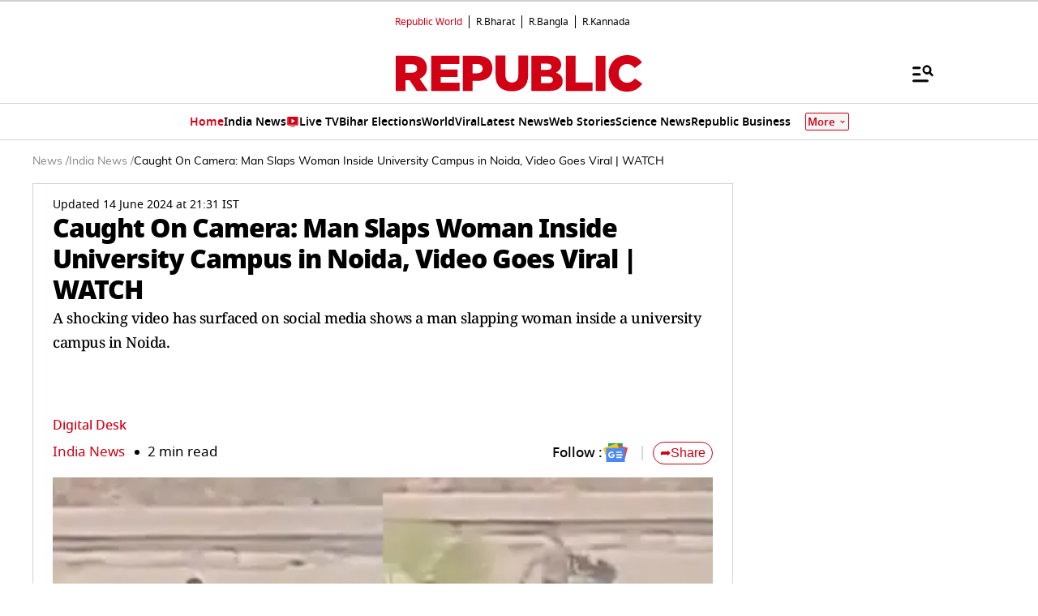

--- FILE ---
content_type: application/javascript; charset=utf-8
request_url: https://fundingchoicesmessages.google.com/f/AGSKWxWbATwO8x-XoLvSDwGNkTKQOwS9wB_WQ4ldTsTq9pBb2wylhKTYafJHF_Bq_qbas3le32rgGh8SjpwhOZIacKh__woFmywZ8kWgZLJCpIMUdhpjKMWTZx5s5wR-Pi5Rj_vIeSccnYfCiuME1NWl-eHFR0rNCPBM2hQcdUATEP7d7qod3_NjNQeyQ3_e/_/adrotate-/watchit_ad./digg_ads_-468by60._ad_rolling.
body_size: -1283
content:
window['a77956c4-1647-4c22-acf6-055527168e3c'] = true;